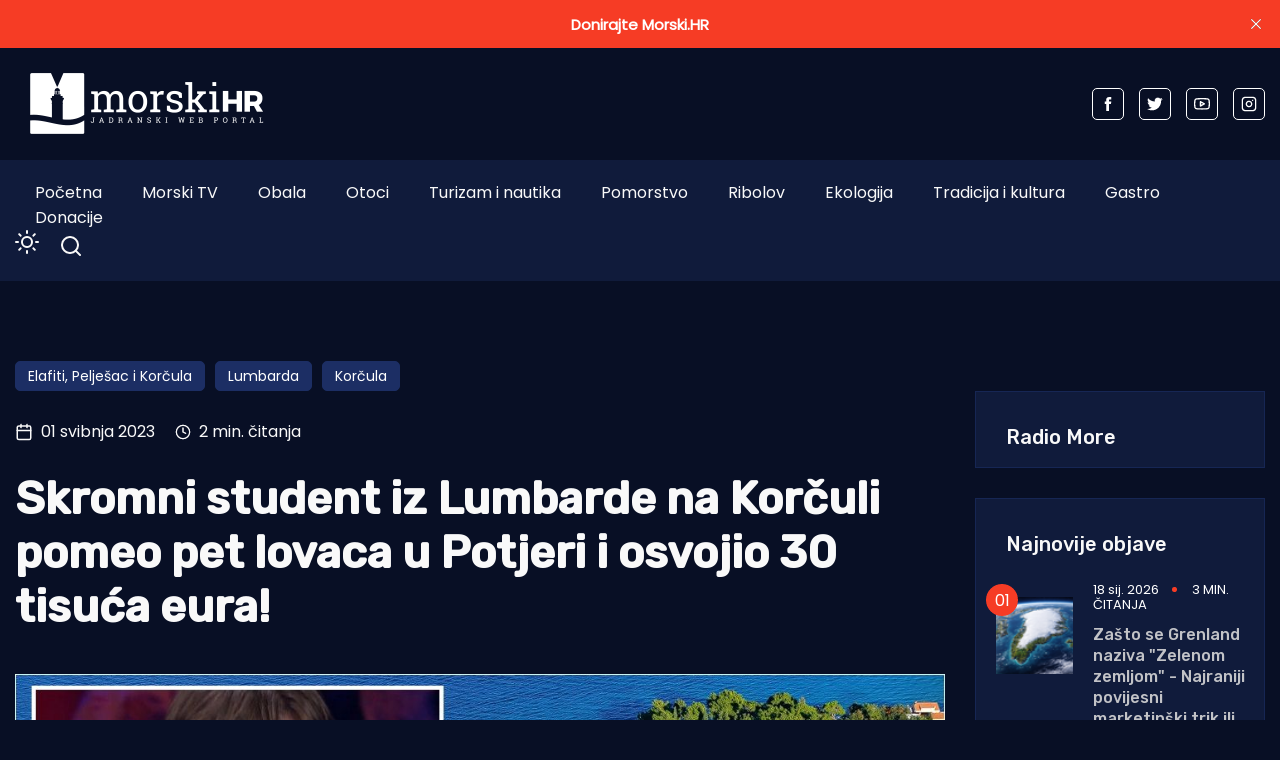

--- FILE ---
content_type: text/html; charset=utf-8
request_url: https://www.morski.hr/skromni-student-iz-lumbarde-na-korculi-pomeo-pet-lovaca-u-potjeri-i-osvojio-30-tisuca-eura/
body_size: 13856
content:
<!DOCTYPE html>
<html class="no-js" lang="hr" 


   data-theme="dark"
>

<head>
    <meta charset="UTF-8">
    <meta http-equiv="X-UA-Compatible" content="IE=edge">
    <meta name="viewport" content="width=device-width, initial-scale=1">
    <title>Skromni student iz Lumbarde na Korčuli pomeo pet lovaca u Potjeri i osvojio 30 tisuća eura!</title>
    <link rel="stylesheet" type="text/css" href="https://www.morski.hr/assets/css/style.css?v=aab583a8e3" />
		<link rel="stylesheet" type="text/css" href="https://www.morski.hr/assets/css/up_btn.css?v=aab583a8e3" />
		<script src="https://www.morski.hr/assets/js/up_btn.js?v=aab583a8e3"></script>
    <script>
        if (typeof (Storage) !== 'undefined') {
            if (localStorage.getItem('selected-theme') == 'light') {
                document.documentElement.setAttribute('data-theme', 'light');
            }
            else if (localStorage.getItem('selected-theme') == 'dark') {
                document.documentElement.setAttribute('data-theme', 'dark');
            }
        }
        var site_url                            = 'https://www.morski.hr',
            pagination_next_page_number         = '',
            pagination_available_pages_number   = '',
            pagination_loading_text             = 'Učitavam...',
            pagination_more_posts_text          = 'Više objava';

    </script>
		
		<!-- 234  -->
		<script async='async' src='https://securepubads.g.doubleclick.net/tag/js/gpt.js'></script>
		<script src="https://cdn.234doo.com/morski.js"></script>
		<link rel="stylesheet" href="https://cdn.234doo.com/morski/video.css">
		<!-- Ad Rotator -->
		<script src="https://cdn.jsdelivr.net/npm/ad-rotator"></script>

    <link rel="icon" href="https://www.morski.hr/content/images/size/w256h256/2022/07/favicon.png" type="image/png">
    <link rel="canonical" href="https://www.morski.hr/skromni-student-iz-lumbarde-na-korculi-pomeo-pet-lovaca-u-potjeri-i-osvojio-30-tisuca-eura/">
    <meta name="referrer" content="no-referrer-when-downgrade">
    
    <meta property="og:site_name" content="Morski HR">
    <meta property="og:type" content="article">
    <meta property="og:title" content="Skromni student iz Lumbarde na Korčuli pomeo pet lovaca u Potjeri i osvojio 30 tisuća eura!">
    <meta property="og:description" content="U posljednjem izdanju Superpotjere koji je emitiran na HRT-u u nedjelju, 30. travnja, nastupilo je četvero natjecatelja, ali je samo njih dvoje u duelu s lovcima odnijelo pobjedu. Darinka Pisac iz Solina igrajući protiv troje lovaca  osvojila je iznos od 5000 eura, a Josip Rončević iz Lumbarde na Koručuli odlučio">
    <meta property="og:url" content="https://www.morski.hr/skromni-student-iz-lumbarde-na-korculi-pomeo-pet-lovaca-u-potjeri-i-osvojio-30-tisuca-eura/">
    <meta property="og:image" content="https://www.morski.hr/content/images/2023/05/Josip-Lumbarda.jpg">
    <meta property="article:published_time" content="2023-05-01T10:38:57.000Z">
    <meta property="article:modified_time" content="2023-05-01T10:38:57.000Z">
    <meta property="article:tag" content="Elafiti, Pelješac i Korčula">
    <meta property="article:tag" content="Lumbarda">
    <meta property="article:tag" content="Korčula">
    
    <meta property="article:publisher" content="https://www.facebook.com/portal.morski.hr/">
    <meta name="twitter:card" content="summary_large_image">
    <meta name="twitter:title" content="Skromni student iz Lumbarde na Korčuli pomeo pet lovaca u Potjeri i osvojio 30 tisuća eura!">
    <meta name="twitter:description" content="U posljednjem izdanju Superpotjere koji je emitiran na HRT-u u nedjelju, 30. travnja, nastupilo je četvero natjecatelja, ali je samo njih dvoje u duelu s lovcima odnijelo pobjedu. Darinka Pisac iz Solina igrajući protiv troje lovaca  osvojila je iznos od 5000 eura, a Josip Rončević iz Lumbarde na Koručuli odlučio">
    <meta name="twitter:url" content="https://www.morski.hr/skromni-student-iz-lumbarde-na-korculi-pomeo-pet-lovaca-u-potjeri-i-osvojio-30-tisuca-eura/">
    <meta name="twitter:image" content="https://www.morski.hr/content/images/2023/05/Josip-Lumbarda.jpg">
    <meta name="twitter:label1" content="Written by">
    <meta name="twitter:data1" content="Jurica Gašpar">
    <meta name="twitter:label2" content="Filed under">
    <meta name="twitter:data2" content="Elafiti, Pelješac i Korčula, Lumbarda, Korčula">
    <meta name="twitter:site" content="@Morski_hr">
    <meta property="og:image:width" content="1122">
    <meta property="og:image:height" content="749">
    
    <script type="application/ld+json">
{
    "@context": "https://schema.org",
    "@type": "Article",
    "publisher": {
        "@type": "Organization",
        "name": "Morski HR",
        "url": "https://www.morski.hr/",
        "logo": {
            "@type": "ImageObject",
            "url": "https://www.morski.hr/content/images/2026/01/NewsVoltLogo-light-5.png"
        }
    },
    "author": {
        "@type": "Person",
        "name": "Jurica Gašpar",
        "url": "https://www.morski.hr/author/jurica/",
        "sameAs": []
    },
    "headline": "Skromni student iz Lumbarde na Korčuli pomeo pet lovaca u Potjeri i osvojio 30 tisuća eura!",
    "url": "https://www.morski.hr/skromni-student-iz-lumbarde-na-korculi-pomeo-pet-lovaca-u-potjeri-i-osvojio-30-tisuca-eura/",
    "datePublished": "2023-05-01T10:38:57.000Z",
    "dateModified": "2023-05-01T10:38:57.000Z",
    "image": {
        "@type": "ImageObject",
        "url": "https://www.morski.hr/content/images/2023/05/Josip-Lumbarda.jpg",
        "width": 1122,
        "height": 749
    },
    "keywords": "Elafiti, Pelješac i Korčula, Lumbarda, Korčula",
    "description": "U posljednjem izdanju Superpotjere koji je emitiran na HRT-u u nedjelju, 30. travnja, nastupilo je četvero natjecatelja, ali je samo njih dvoje u duelu s lovcima odnijelo pobjedu. Darinka Pisac iz Solina igrajući protiv troje lovaca  osvojila je iznos od 5000 eura, a Josip Rončević iz Lumbarde na Koručuli odlučio se na borbu protiv supertima i odličnom igrom natjecanje napustio s 30.000 eura.\n\nDarinka Pisac iz Solina, trenutno je nezaposlena, a osvojeni novčani dobitak dala bi suprugu na čuvanje",
    "mainEntityOfPage": "https://www.morski.hr/skromni-student-iz-lumbarde-na-korculi-pomeo-pet-lovaca-u-potjeri-i-osvojio-30-tisuca-eura/"
}
    </script>

    <meta name="generator" content="Ghost 6.12">
    <link rel="alternate" type="application/rss+xml" title="Morski HR" href="https://www.morski.hr/rss/">
    <script defer src="https://cdn.jsdelivr.net/ghost/portal@~2.56/umd/portal.min.js" data-i18n="true" data-ghost="https://www.morski.hr/" data-key="532fb552a6adc05c67741053e0" data-api="https://morski-hr.ghost.io/ghost/api/content/" data-locale="hr" crossorigin="anonymous"></script><style id="gh-members-styles">.gh-post-upgrade-cta-content,
.gh-post-upgrade-cta {
    display: flex;
    flex-direction: column;
    align-items: center;
    font-family: -apple-system, BlinkMacSystemFont, 'Segoe UI', Roboto, Oxygen, Ubuntu, Cantarell, 'Open Sans', 'Helvetica Neue', sans-serif;
    text-align: center;
    width: 100%;
    color: #ffffff;
    font-size: 16px;
}

.gh-post-upgrade-cta-content {
    border-radius: 8px;
    padding: 40px 4vw;
}

.gh-post-upgrade-cta h2 {
    color: #ffffff;
    font-size: 28px;
    letter-spacing: -0.2px;
    margin: 0;
    padding: 0;
}

.gh-post-upgrade-cta p {
    margin: 20px 0 0;
    padding: 0;
}

.gh-post-upgrade-cta small {
    font-size: 16px;
    letter-spacing: -0.2px;
}

.gh-post-upgrade-cta a {
    color: #ffffff;
    cursor: pointer;
    font-weight: 500;
    box-shadow: none;
    text-decoration: underline;
}

.gh-post-upgrade-cta a:hover {
    color: #ffffff;
    opacity: 0.8;
    box-shadow: none;
    text-decoration: underline;
}

.gh-post-upgrade-cta a.gh-btn {
    display: block;
    background: #ffffff;
    text-decoration: none;
    margin: 28px 0 0;
    padding: 8px 18px;
    border-radius: 4px;
    font-size: 16px;
    font-weight: 600;
}

.gh-post-upgrade-cta a.gh-btn:hover {
    opacity: 0.92;
}</style><script async src="https://js.stripe.com/v3/"></script>
    <script defer src="https://cdn.jsdelivr.net/ghost/sodo-search@~1.8/umd/sodo-search.min.js" data-key="532fb552a6adc05c67741053e0" data-styles="https://cdn.jsdelivr.net/ghost/sodo-search@~1.8/umd/main.css" data-sodo-search="https://morski-hr.ghost.io/" data-locale="hr" crossorigin="anonymous"></script>
    <script defer src="https://cdn.jsdelivr.net/ghost/announcement-bar@~1.1/umd/announcement-bar.min.js" data-announcement-bar="https://www.morski.hr/" data-api-url="https://www.morski.hr/members/api/announcement/" crossorigin="anonymous"></script>
    <link href="https://www.morski.hr/webmentions/receive/" rel="webmention">
    <script defer src="/public/cards.min.js?v=aab583a8e3"></script>
    <link rel="stylesheet" type="text/css" href="/public/cards.min.css?v=aab583a8e3">
    <script defer src="/public/member-attribution.min.js?v=aab583a8e3"></script>
    <script defer src="/public/ghost-stats.min.js?v=aab583a8e3" data-stringify-payload="false" data-datasource="analytics_events" data-storage="localStorage" data-host="https://www.morski.hr/.ghost/analytics/api/v1/page_hit"  tb_site_uuid="8ce68df1-b8bf-474a-a3e0-701a018ef40d" tb_post_uuid="1ada9507-a8ac-43ef-a443-54dba8335342" tb_post_type="post" tb_member_uuid="undefined" tb_member_status="undefined"></script><style>:root {--ghost-accent-color: #f63c25;}</style>
    <!-- Facebook Pixel Code -->
<script>
!function(f,b,e,v,n,t,s){if(f.fbq)return;n=f.fbq=function(){n.callMethod?
n.callMethod.apply(n,arguments):n.queue.push(arguments)};if(!f._fbq)f._fbq=n;
n.push=n;n.loaded=!0;n.version='2.0';n.queue=[];t=b.createElement(e);t.async=!0;
t.src=v;s=b.getElementsByTagName(e)[0];s.parentNode.insertBefore(t,s)}(window,
document,'script','https://connect.facebook.net/en_US/fbevents.js');
fbq('init', '1961718350819525'); // Insert your pixel ID here.
fbq('track', 'PageView');
</script>
<noscript><img height="1" width="1" style="display:none"
src="https://www.facebook.com/tr?id=1961718350819525&ev=PageView&noscript=1"
/></noscript>
<!-- Google tag (gtag.js) -->
<script async src="https://www.googletagmanager.com/gtag/js?id=G-VEK4NSRYGS"></script>
<script>
  window.dataLayer = window.dataLayer || [];
  function gtag(){dataLayer.push(arguments);}
  gtag('js', new Date());

  gtag('config', 'G-VEK4NSRYGS');
</script>
<!--<script async id="xieg6Sie" src="https://cdn.viously.com/js/sdk/boot.js" data-ntw="GK=="></script>-->
<!-- MS Clarity -->
<script type="text/javascript">
    (function(c,l,a,r,i,t,y){
        c[a]=c[a]||function(){(c[a].q=c[a].q||[]).push(arguments)};
        t=l.createElement(r);t.async=1;t.src="https://www.clarity.ms/tag/"+i;
        y=l.getElementsByTagName(r)[0];y.parentNode.insertBefore(t,y);
    })(window, document, "clarity", "script", "kdhbtwa8x8");
</script>

<link rel="stylesheet" href="https://cdn.234doo.com/morski/video.css">
<style>
  div.trim:nth-child(n+5){ display:none; }
  .kg-video-overlay {position: relative !important}
  iframe.gh-portal-triggerbtn-iframe {  
    left: 0;
    display:none;
  }
  [data-theme=dark] {
    --light-dark: #555555 !important;
  }
  .post-max-content ul { list-style: disc; margin-left: 40px;}
</style>
</head>
<body class="post-template tag-elafiti-peljesac-i-korcula tag-lumbarda tag-korcula">
<div class="top-header-section">
    <div class="container">
        <div class="top-header d-flex justify-content-between align-items-center flex-wrap">
            <div class="top-header-left d-flex flex-wrap">
								<div>
									    <a href="https://www.morski.hr">
        <img class="logo-light" src="https://www.morski.hr/content/images/2026/01/NewsVoltLogo-light-5.png" alt="Morski HR">
        <img class="logo-dark" src="https://www.morski.hr/content/images/2026/01/NewsVoltLogo-dark-1.png" alt="Morski HR">
    </a>
								</div>
            </div>

						<div class="top-header d-flex flex-wrap align-items-center">
							<div class="page-banner" style="padding: 0!important">
    <div class="container">
        <div class="row">
            <div class="col-md-12">
                <div class="text-center">
											<div id='home_top_v1'>
												<script>googletag.cmd.push(function () { googletag.display('home_top_v1'); });</script>
											</div>
										
                </div>
            </div>
        </div>
    </div>
</div>						</div>
           
            <div class="top-header-right"> 
                <div class="social-profile">
                    <a href="https://www.facebook.com/portal.morski.hr/">
                        <svg width="26" height="26" viewBox="0 0 26 26" fill="none" xmlns="http://www.w3.org/2000/svg">
<path d="M18.2831 8.9908H14.6794V6.63C14.6794 5.7434 15.2696 5.5354 15.683 5.5354H18.2207V1.638L14.721 1.625C10.8392 1.625 9.95783 4.5318 9.95783 6.3934V8.9908H7.71143V13.0052H9.95783V24.3724H14.682V13.0078H17.8697L18.2831 8.9908Z" fill="currentColor"/>
</svg>                    </a>
                    <a href="https://x.com/Morski_hr">
                        <svg width="25" height="20" viewBox="0 0 25 20" fill="none" xmlns="http://www.w3.org/2000/svg">
<path d="M24.5028 2.3548C23.6012 2.7552 22.6324 3.024 21.616 3.1472C22.6548 2.5256 23.45 1.54 23.8252 0.3668C22.8536 0.9436 21.7756 1.3608 20.6332 1.5876C19.7176 0.6104 18.41 0 16.9652 0C14.1876 0 11.9364 2.2484 11.9364 5.026C11.9364 5.4208 11.9812 5.8044 12.0652 6.1712C7.8876 5.9612 4.1832 3.962 1.7052 0.9184C1.274 1.6604 1.0248 2.5256 1.0248 3.4468C1.0248 5.1912 1.9124 6.7284 3.2592 7.63C2.436 7.6048 1.6604 7.378 0.9828 7V7.0644C0.9828 9.5004 2.716 11.5304 5.0148 11.9924C4.5948 12.1072 4.1496 12.1688 3.6904 12.1688C3.3656 12.1688 3.052 12.138 2.7468 12.0792C3.3852 14.0756 5.2416 15.5288 7.4396 15.5708C5.7204 16.9176 3.556 17.7212 1.1984 17.7212C0.7924 17.7212 0.3948 17.6988 0 17.6512C2.226 19.0764 4.8664 19.908 7.7056 19.908C16.9512 19.908 22.008 12.25 22.008 5.6084C22.008 5.39 22.0024 5.1744 21.994 4.9588C22.9768 4.2476 23.8308 3.3628 24.5028 2.3548Z" fill="currentColor"/>
</svg>                    </a>
                    <a href="https://www.youtube.com/channel/UCCPu3V7gXDIgs_N11iA0MoQ" target="_blank">
                        <svg xmlns="http://www.w3.org/2000/svg" width="24" height="24" viewBox="0 0 24 24" fill="none" stroke="currentColor" stroke-width="2" stroke-linecap="round" stroke-linejoin="round" class="feather feather-youtube"><path d="M22.54 6.42a2.78 2.78 0 0 0-1.94-2C18.88 4 12 4 12 4s-6.88 0-8.6.46a2.78 2.78 0 0 0-1.94 2A29 29 0 0 0 1 11.75a29 29 0 0 0 .46 5.33A2.78 2.78 0 0 0 3.4 19c1.72.46 8.6.46 8.6.46s6.88 0 8.6-.46a2.78 2.78 0 0 0 1.94-2 29 29 0 0 0 .46-5.25 29 29 0 0 0-.46-5.33z"></path><polygon points="9.75 15.02 15.5 11.75 9.75 8.48 9.75 15.02"></polygon></svg>                    </a>
                    <a href="https://www.instagram.com/morski_hr" target="_blank">
                        <svg xmlns="http://www.w3.org/2000/svg" width="24" height="24" viewBox="0 0 24 24" fill="none" stroke="currentColor" stroke-width="2" stroke-linecap="round" stroke-linejoin="round" class="feather feather-instagram"><rect x="2" y="2" width="20" height="20" rx="5" ry="5"></rect><path d="M16 11.37A4 4 0 1 1 12.63 8 4 4 0 0 1 16 11.37z"></path><line x1="17.5" y1="6.5" x2="17.51" y2="6.5"></line></svg>                    </a>
                </div>
            </div>
            
        </div>
    </div>
</div><div class="header-area">
    <div class="container">  
        <div class="row">
            <div class="col-md-12 unset">
                <div class="header-area-inner d-flex justify-content-between align-items-center flex-wrap">
										
                    <!-- Menu sec --> 
                    <div class="menu-wrapper">
                        <div class="center-menu">
                                <ul id="nav">
            <li><a class="nav-pocetna"  href="/">Početna</a></li>
            <li><a class="nav-morski-tv"  href="https://morski.tv">Morski TV</a></li>
            <li><a class="nav-obala"  href="/obala/">Obala</a></li>
            <li><a class="nav-otoci"  href="/otoci/">Otoci</a></li>
            <li><a class="nav-turizam-i-nautika"  href="/turizam-i-nautika/">Turizam i nautika</a></li>
            <li><a class="nav-pomorstvo"  href="/tag/pomorstvo/">Pomorstvo</a></li>
            <li><a class="nav-ribolov"  href="/tag/ribolov/">Ribolov</a></li>
            <li><a class="nav-ekologija"  href="/tag/ekologija/">Ekologija</a></li>
            <li><a class="nav-tradicija-i-kultura"  href="/tag/tradicija-i-kultura/">Tradicija i kultura</a></li>
            <li><a class="nav-gastro"  href="/tag/gastro/">Gastro</a></li>
            <li><a class="nav-donacije"  href="/podrzite-neovisno-novinarstvo-donacijom/">Donacije</a></li>
    </ul>

                        </div>
                    </div>
                    <div class="d-flex justify-content-between align-items-center flex-wrap">
                        <div class="dark-light">
                            <div class="icon-dark">
                                <svg xmlns="http://www.w3.org/2000/svg" width="24" height="24" viewBox="0 0 24 24" fill="none" stroke="currentColor" stroke-width="2" stroke-linecap="round" stroke-linejoin="round" class="feather feather-sun"><circle cx="12" cy="12" r="5"></circle><line x1="12" y1="1" x2="12" y2="3"></line><line x1="12" y1="21" x2="12" y2="23"></line><line x1="4.22" y1="4.22" x2="5.64" y2="5.64"></line><line x1="18.36" y1="18.36" x2="19.78" y2="19.78"></line><line x1="1" y1="12" x2="3" y2="12"></line><line x1="21" y1="12" x2="23" y2="12"></line><line x1="4.22" y1="19.78" x2="5.64" y2="18.36"></line><line x1="18.36" y1="5.64" x2="19.78" y2="4.22"></line></svg>                            </div>
                            <div class="icon-light">
                                <svg xmlns="http://www.w3.org/2000/svg" width="24" height="24" viewBox="0 0 24 24" fill="none" stroke="currentColor" stroke-width="2" stroke-linecap="round" stroke-linejoin="round" class="feather feather-moon"><path d="M21 12.79A9 9 0 1 1 11.21 3 7 7 0 0 0 21 12.79z"></path></svg>                            </div>
                        </div>
                        <!-- search sec -->
                        <div class="search-bar">
													<a href="#/search"><svg xmlns="http://www.w3.org/2000/svg" width="24" height="24" viewBox="0 0 24 24" fill="none" stroke="#ffffff" stroke-width="2" stroke-linecap="round" stroke-linejoin="round" class="feather feather-search"><circle cx="11" cy="11" r="8"></circle><line x1="21" y1="21" x2="16.65" y2="16.65"></line></svg></a>
                        </div>
                        <!-- bar icon -->
                        <div class="mobile-menu-bar d-lg-none d-flex align-items-center">
                            <div class="bar-icon">
                                <div class="bar-line"></div>
                                <div class="bar-line"></div>
                                <div class="bar-line"></div>
                            </div>
                        </div>
                    </div>
                </div>
            </div>
        </div>
    </div>
</div> 


<div class="post-section ">
    <div class="container">

			<div id='clanak_mobile_top_v1'>
				<script>googletag.cmd.push(function() { googletag.display('clanak_mobile_top_v1');});</script>
			</div>

			<div class="row post-wrapper">
					<div class="col-lg-8 col-xl-9">
    <div class="post-full-content control-full-w-image">
        <div class="post-header">
            <div class="post-tag">
    <ul class="d-flex flex-wrap">
            <li><a href="/tag/elafiti-peljesac-i-korcula/">Elafiti, Pelješac i Korčula</a></li>
            <li><a href="/tag/lumbarda/">Lumbarda</a></li>
            <li><a href="/tag/korcula/">Korčula</a></li>
    </ul>
</div>
<div class="d-flex align-items-center">
    <div class="post-meta__date d-flex align-items-center">
        <svg xmlns="http://www.w3.org/2000/svg" width="24" height="24" viewBox="0 0 24 24" fill="none" stroke="currentColor" stroke-width="2" stroke-linecap="round" stroke-linejoin="round" class="feather feather-calendar"><rect x="3" y="4" width="18" height="18" rx="2" ry="2"></rect><line x1="16" y1="2" x2="16" y2="6"></line><line x1="8" y1="2" x2="8" y2="6"></line><line x1="3" y1="10" x2="21" y2="10"></line></svg>&nbsp;&nbsp;01 svibnja 2023
    </div>
        <span class="reading-time d-flex align-items-center">
            <svg xmlns="http://www.w3.org/2000/svg" width="16" height="16" viewBox="0 0 24 24" fill="none" stroke="currentColor" stroke-width="2" stroke-linecap="round" stroke-linejoin="round" class="feather feather-clock"><circle cx="12" cy="12" r="10"></circle><polyline points="12 6 12 12 16 14"></polyline></svg>&nbsp;&nbsp;2 min. čitanja
        </span>
</div>
<h1>Skromni student iz Lumbarde na Korčuli pomeo pet lovaca u Potjeri i osvojio 30 tisuća eura!</h1>
        </div>
        <div class="published-post-feature">
					<source 
						srcset="/content/images/size/w600/format/webp/2023/05/Josip-Lumbarda.jpg 600w,
										/content/images/size/w1000/format/webp/2023/05/Josip-Lumbarda.jpg 1000w,
										/content/images/size/w1170/format/webp/2023/05/Josip-Lumbarda.jpg 1170w"
						sizes="(min-width: 991px) 950px, 1170px" 
						type="image/webp"
					>
					<img
						class="lazy"
						srcset="/content/images/size/w600/2023/05/Josip-Lumbarda.jpg 600w,
										/content/images/size/w1000/2023/05/Josip-Lumbarda.jpg 1000w,
										/content/images/size/w1170/2023/05/Josip-Lumbarda.jpg 1170w"
						sizes="(max-width: 991px) 950px, 1170px"
						data-src="/content/images/size/w1170/2023/05/Josip-Lumbarda.jpg"
						alt="Skromni student iz Lumbarde na Korčuli pomeo pet lovaca u Potjeri i osvojio 30 tisuća eura!"
					/>
            <figcaption>Foto: Boris Kačan / Screenshot</figcaption>
        </div>
        <div class="post-max-content">
					<div id='content_v1'>
						<script>googletag.cmd.push(function () { googletag.display('content_v1'); });</script>
					</div>
                <p><strong>U posljednjem izdanju <a href="https://superpotjera.hrt.hr/?ref=morski.hr">Superpotjere</a> koji je emitiran na HRT-u u nedjelju, 30. travnja, nastupilo je četvero natjecatelja, ali je samo njih dvoje u duelu s lovcima odnijelo pobjedu. Darinka Pisac iz Solina igrajući protiv troje lovaca  osvojila je iznos od 5000 eura, a Josip Rončević iz Lumbarde na Koručuli odlučio se na borbu protiv supertima i odličnom igrom natjecanje napustio s 30.000 eura. </strong></p><p><strong>Darinka Pisac </strong>iz Solina, trenutno je nezaposlena, a osvojeni novčani dobitak dala bi suprugu na čuvanje. Tri godine radila je kao dostavljač preko jedne digitalne platforme.</p><p>U susretu s lovcima u brzopoteznoj igri znanja odlučila se za igru s troje lovaca - Mladenom, Deanom i Moranom. Iskazali su ponudu u iznosu od 5000 eura, a na svom satu zatražili 40 sekundi. Darinka je pobjedila troje lovaca, ostalo joj je sedam sekundi prednosti i osvojila je iznos od 5000 eura.</p><figure class="kg-card kg-image-card kg-card-hascaption"><img src="https://www.morski.hr/content/images/2023/05/image--4-.webp" class="kg-image" alt loading="lazy" width="740" height="438" srcset="https://www.morski.hr/content/images/size/w600/2023/05/image--4-.webp 600w, https://www.morski.hr/content/images/2023/05/image--4-.webp 740w" sizes="(min-width: 720px) 720px"><figcaption>Darinka Pisac iz Solina - Foto: HRT / Screenshot</figcaption></figure><h3 id="nadigrao-super-tim-lovaca-i-ostalo-mu-jo%C5%A1-devet-sekundi-prednosti">Nadigrao super tim lovaca i ostalo mu još devet sekundi prednosti!</h3><p><strong>Josip Rončević </strong>iz Lumbarde s otoka Korčule bio je četvrti natjecatelj i ujedno posljednji u emisiji. Student je prve godine FER-a.</p><p>U prvom krugu osvojio je maksimalan iznos od 2500 eura odgovorivši točno na svih pet pitanja.</p><figure class="kg-card kg-image-card kg-card-hascaption"><img src="https://www.morski.hr/content/images/2023/05/image--3-.webp" class="kg-image" alt loading="lazy" width="740" height="438" srcset="https://www.morski.hr/content/images/size/w600/2023/05/image--3-.webp 600w, https://www.morski.hr/content/images/2023/05/image--3-.webp 740w" sizes="(min-width: 720px) 720px"><figcaption>Foto: HRT / Screenshot</figcaption></figure><p>U brzopoteznoj igri Josipov izbor bio je borba protiv cijelog supertima koji su mu ponudili 30.000 eura i zatražili 56 sekundi na svom satu. </p><p>Josip je s devet sekundi prednosti nadigrao supertim lovaca i osvojio 30.000 eura!</p><p>- Priznajte samo jednu stvar, nećete moći nikome ispričati kakav je osjećaj biti u ovih 60 sekundi dok to sam ne proba! - kazao mu je nakon pobjede voditelj emisije Joško Lokas. </p><figure class="kg-card kg-image-card kg-card-hascaption"><img src="https://www.morski.hr/content/images/2023/05/image--2-.webp" class="kg-image" alt loading="lazy" width="740" height="438" srcset="https://www.morski.hr/content/images/size/w600/2023/05/image--2-.webp 600w, https://www.morski.hr/content/images/2023/05/image--2-.webp 740w" sizes="(min-width: 720px) 720px"><figcaption>Josip Rončević iz Lumbarde, pobjednik je Superpotjere! - Foto: HRT / Screenshot</figcaption></figure><p>- Ovo je sve tako brzo prošlo, iskreno lovci su imali puno teži set po mom mišljenju, ja sam imao par "kikseva" na početku baš glupih, ali sreća i nešto znanja, još uvijek malo sam pod dojmom - rekao je skromni Josip.<br><br>- U ovom vrtuljku emocija koje prolazimo i mi i natjecatelji u minuti, mislim da se on bolje snašao definitivno i apsolutno čestitke njemu, a ja idem upaliti svoju motorku i riješiti neke stvari s Moranom - rekao je Krešo, jedan od lovaca. </p><p>Iskrene čestitke sjajnom Josipu!</p><p>D.G.</p>
					<div id='content_v3'></div>
        </div>

    </div>
    <div class="post-content-footer">
        <div class="d-flex justify-content-center align-items-center flex-wrap">
	<a aria-label="Chat on WhatsApp" href="https://wa.me/385915080087" target="_blank">
		<img alt="Chat on WhatsApp" src="https://www.morski.hr/assets/img/WhatsAppButtonGreenLarge.svg?v=aab583a8e3" />
	</a>
</div>
<div class="news-sharing-area d-flex justify-content-center align-items-center flex-wrap">
    <div class="share-news-title d-flex align-items-center">Podijelite ovaj članak</div>
    <div class="social-icon">
        <a onclick="window.open(this.href, 'pop-up', 'left=20,top=20,width=500,height=500,toolbar=1,resizable=0'); return false;" href="https://www.facebook.com/sharer/sharer.php?u=https://www.morski.hr/skromni-student-iz-lumbarde-na-korculi-pomeo-pet-lovaca-u-potjeri-i-osvojio-30-tisuca-eura/" target="_blank"><svg width="26" height="26" viewBox="0 0 26 26" fill="none" xmlns="http://www.w3.org/2000/svg">
<path d="M18.2831 8.9908H14.6794V6.63C14.6794 5.7434 15.2696 5.5354 15.683 5.5354H18.2207V1.638L14.721 1.625C10.8392 1.625 9.95783 4.5318 9.95783 6.3934V8.9908H7.71143V13.0052H9.95783V24.3724H14.682V13.0078H17.8697L18.2831 8.9908Z" fill="currentColor"/>
</svg>
        </a>
        <a onclick="window.open(this.href, 'pop-up', 'left=20,top=20,width=500,height=500,toolbar=1,resizable=0'); return false;" href="https://twitter.com/share?text=Skromni%20student%20iz%20Lumbarde%20na%20Kor%C4%8Duli%20pomeo%20pet%20lovaca%20u%20Potjeri%20i%20osvojio%2030%20tisu%C4%87a%20eura!&url=https://www.morski.hr/skromni-student-iz-lumbarde-na-korculi-pomeo-pet-lovaca-u-potjeri-i-osvojio-30-tisuca-eura/" target="_blank"><svg width="25" height="20" viewBox="0 0 25 20" fill="none" xmlns="http://www.w3.org/2000/svg">
<path d="M24.5028 2.3548C23.6012 2.7552 22.6324 3.024 21.616 3.1472C22.6548 2.5256 23.45 1.54 23.8252 0.3668C22.8536 0.9436 21.7756 1.3608 20.6332 1.5876C19.7176 0.6104 18.41 0 16.9652 0C14.1876 0 11.9364 2.2484 11.9364 5.026C11.9364 5.4208 11.9812 5.8044 12.0652 6.1712C7.8876 5.9612 4.1832 3.962 1.7052 0.9184C1.274 1.6604 1.0248 2.5256 1.0248 3.4468C1.0248 5.1912 1.9124 6.7284 3.2592 7.63C2.436 7.6048 1.6604 7.378 0.9828 7V7.0644C0.9828 9.5004 2.716 11.5304 5.0148 11.9924C4.5948 12.1072 4.1496 12.1688 3.6904 12.1688C3.3656 12.1688 3.052 12.138 2.7468 12.0792C3.3852 14.0756 5.2416 15.5288 7.4396 15.5708C5.7204 16.9176 3.556 17.7212 1.1984 17.7212C0.7924 17.7212 0.3948 17.6988 0 17.6512C2.226 19.0764 4.8664 19.908 7.7056 19.908C16.9512 19.908 22.008 12.25 22.008 5.6084C22.008 5.39 22.0024 5.1744 21.994 4.9588C22.9768 4.2476 23.8308 3.3628 24.5028 2.3548Z" fill="currentColor"/>
</svg>
        </a>
        <a onclick="window.open(this.href, 'pop-up', 'left=20,top=20,width=500,height=500,toolbar=1,resizable=0'); return false;" href="https://www.linkedin.com/shareArticle?mini=true&url=Skromni%20student%20iz%20Lumbarde%20na%20Kor%C4%8Duli%20pomeo%20pet%20lovaca%20u%20Potjeri%20i%20osvojio%2030%20tisu%C4%87a%20eura!&url=https://www.morski.hr/skromni-student-iz-lumbarde-na-korculi-pomeo-pet-lovaca-u-potjeri-i-osvojio-30-tisuca-eura/">
            <svg width="30" height="30" viewBox="0 0 30 30" fill="none" xmlns="http://www.w3.org/2000/svg">
<path d="M26.1151 1.87207H3.88505C2.82005 1.87207 1.95605 2.71507 1.95605 3.75607V26.2441C1.95605 27.2851 2.82005 28.1251 3.88505 28.1251H26.1151C27.1801 28.1251 28.0441 27.2851 28.0441 26.2441V3.75307C28.0411 2.71507 27.1771 1.87207 26.1151 1.87207ZM9.86405 23.8441H5.92505V11.9941H9.86405V23.8441V23.8441ZM7.89605 10.3771H7.86905C6.54605 10.3771 5.69405 9.46807 5.69405 8.32807C5.69405 7.16407 6.57605 6.27907 7.92005 6.27907C9.27005 6.27907 10.0981 7.16407 10.1221 8.32807C10.1221 9.46807 9.27005 10.3771 7.89605 10.3771ZM24.0721 23.8441H20.1301V17.5051C20.1301 15.9121 19.5631 14.8261 18.1381 14.8261C17.0461 14.8261 16.3981 15.5581 16.1131 16.2661C16.0111 16.5211 15.9871 16.8751 15.9871 17.2261V23.8501H12.0451C12.0451 23.8501 12.0961 13.1101 12.0451 11.9971H15.9871V13.6741C16.5091 12.8671 17.4481 11.7181 19.5361 11.7181C22.1281 11.7181 24.0721 13.4131 24.0721 17.0551V23.8441V23.8441Z" fill="currentColor"/>
</svg>        </a>
        <a class="copy-link" data-link="https://www.morski.hr/skromni-student-iz-lumbarde-na-korculi-pomeo-pet-lovaca-u-potjeri-i-osvojio-30-tisuca-eura/" href="#">
            <svg xmlns="http://www.w3.org/2000/svg" width="24" height="24" viewBox="0 0 24 24" fill="none" stroke="currentColor" stroke-width="2" stroke-linecap="round" stroke-linejoin="round" class="feather feather-copy"><rect x="9" y="9" width="13" height="13" rx="2" ry="2"></rect><path d="M5 15H4a2 2 0 0 1-2-2V4a2 2 0 0 1 2-2h9a2 2 0 0 1 2 2v1"></path></svg>            <span class="copied">Kopirano u međuspremnik</span>
        </a>
    </div>
</div>

        <div id="midasWidget__10519"></div>
<div id="midasWidget__10714"></div>
<script async src="https://cdn2.midas-network.com/Scripts/midasWidget-14-471-10714-10519.js"></script>


    </div>
</div>
<div class="col-lg-4 col-xl-3">
    <div class="sidebar-wrapper-box">



	<div class="sidebar-add">
		<div id='clanak_sidebar_v2'>
			<script>googletag.cmd.push(function() { googletag.display('clanak_sidebar_v2');});</script>
		</div>
	</div>


	<div class="latest-posts-section" style="margin: 30px 0">
		<h5 class="heading-latest-posts">Radio More</h5>
		<div class="sidebar-section" style="padding: 0 10px;">
			<script src="https://embed.radio.co/player/50a5cf3.js"></script>	
		</div>
	</div>


	


		        <div class="latest-posts-section" style="margin-top:30px">
            <h5 class="heading-latest-posts">
            Najnovije objave
            </h5>
            <div class="sidebar-section">
                    <!--single news  post -->
<div class="single-food-post single-latest-posts d-flex">
    <div class="food-feature-image latest-posts">
        <a href="/zasto-se-grenland-naziva-zelenom-zemljom-najraniji-povijesni-marketinski-trik-ili-srednjovjekovna-stvarnost/">
            <img class="lazy" srcset="/content/images/size/w100/2026/01/ChatGPT-Image-Jan-18--2026--04_39_29-PM.png 300w"
                sizes="(max-width: 1300px) 100px, 100px"
                src="[data-uri]"
                data-src="/content/images/size/w100/2026/01/ChatGPT-Image-Jan-18--2026--04_39_29-PM.png"
                alt="Zašto se Grenland naziva &quot;Zelenom zemljom&quot; - Najraniji povijesni marketinški trik ili srednjovjekovna stvarnost?"
            />
        </a>
    </div>
    <div class="food-post-title">
        <div class="post-meta">
    <span class="post-meta__date">
        18 sij. 2026
    </span>
    <span class="reading-time">
        3 min. čitanja
    </span>
</div>        <h6><a href="/zasto-se-grenland-naziva-zelenom-zemljom-najraniji-povijesni-marketinski-trik-ili-srednjovjekovna-stvarnost/">Zašto se Grenland naziva &quot;Zelenom zemljom&quot; - Najraniji povijesni marketinški trik ili srednjovjekovna stvarnost?</a></h6>
    </div> 
</div>                    <!--single news  post -->
<div class="single-food-post single-latest-posts d-flex">
    <div class="food-feature-image latest-posts">
        <a href="/stavio-oglas-da-poklanja-pasaru-u-nevidanima-pa-se-odlucio-vratiti-dite-materi/">
            <img class="lazy" srcset="/content/images/size/w100/2026/01/pasara.jpg 300w"
                sizes="(max-width: 1300px) 100px, 100px"
                src="[data-uri]"
                data-src="/content/images/size/w100/2026/01/pasara.jpg"
                alt="Stavio oglas da poklanja pasaru u Neviđanima, pa se odlučio &quot;vratiti dite materi&quot;..."
            />
        </a>
    </div>
    <div class="food-post-title">
        <div class="post-meta">
    <span class="post-meta__date">
        18 sij. 2026
    </span>
    <span class="reading-time">
        2 min. čitanja
    </span>
</div>        <h6><a href="/stavio-oglas-da-poklanja-pasaru-u-nevidanima-pa-se-odlucio-vratiti-dite-materi/">Stavio oglas da poklanja pasaru u Neviđanima, pa se odlučio &quot;vratiti dite materi&quot;...</a></h6>
    </div> 
</div>                    <!--single news  post -->
<div class="single-food-post single-latest-posts d-flex">
    <div class="food-feature-image latest-posts">
        <a href="/sretna-vijest-s-otoka-iza-stigao-nam-novi-doktor/">
            <img class="lazy" srcset="/content/images/size/w100/2026/01/581947995_1396531961863051_4397204816811921813_n.jpg 300w"
                sizes="(max-width: 1300px) 100px, 100px"
                src="[data-uri]"
                data-src="/content/images/size/w100/2026/01/581947995_1396531961863051_4397204816811921813_n.jpg"
                alt="Sretna vijest s otoka Iža: &quot;Stigao nam novi doktor!&quot;"
            />
        </a>
    </div>
    <div class="food-post-title">
        <div class="post-meta">
    <span class="post-meta__date">
        18 sij. 2026
    </span>
    <span class="reading-time">
        1 min. čitanja
    </span>
</div>        <h6><a href="/sretna-vijest-s-otoka-iza-stigao-nam-novi-doktor/">Sretna vijest s otoka Iža: &quot;Stigao nam novi doktor!&quot;</a></h6>
    </div> 
</div>                    <!--single news  post -->
<div class="single-food-post single-latest-posts d-flex">
    <div class="food-feature-image latest-posts">
        <a href="/drzavne-potpore-za-stetu-na-uzgajalistima-dagnji-i-za-privremeni-prestanak-ribolova-srdelarama-za-sijecanj/">
            <img class="lazy" srcset="/content/images/size/w100/2026/01/dagnje--koljke.jpg 300w"
                sizes="(max-width: 1300px) 100px, 100px"
                src="[data-uri]"
                data-src="/content/images/size/w100/2026/01/dagnje--koljke.jpg"
                alt="Državne potpore za štetu na uzgajalištima dagnji i za privremeni prestanak ribolova srdelarama za siječanj"
            />
        </a>
    </div>
    <div class="food-post-title">
        <div class="post-meta">
    <span class="post-meta__date">
        18 sij. 2026
    </span>
    <span class="reading-time">
        1 min. čitanja
    </span>
</div>        <h6><a href="/drzavne-potpore-za-stetu-na-uzgajalistima-dagnji-i-za-privremeni-prestanak-ribolova-srdelarama-za-sijecanj/">Državne potpore za štetu na uzgajalištima dagnji i za privremeni prestanak ribolova srdelarama za siječanj</a></h6>
    </div> 
</div>                    <!--single news  post -->
<div class="single-food-post single-latest-posts d-flex">
    <div class="food-feature-image latest-posts">
        <a href="/tragedija-u-moru-pod-ciovskim-mostom-u-trogiru-pronadeno-mrtvo-tijelo-u-tijeku-je-izvlacenje/">
            <img class="lazy" srcset="/content/images/size/w100/2026/01/Trogir-most---Depositphotos_201954522_L-1.jpg 300w"
                sizes="(max-width: 1300px) 100px, 100px"
                src="[data-uri]"
                data-src="/content/images/size/w100/2026/01/Trogir-most---Depositphotos_201954522_L-1.jpg"
                alt="TRAGEDIJA U moru pod čiovskim mostom u Trogiru pronađeno mrtvo tijelo: &quot;U tijeku je izvlačenje&quot;"
            />
        </a>
    </div>
    <div class="food-post-title">
        <div class="post-meta">
    <span class="post-meta__date">
        18 sij. 2026
    </span>
    <span class="reading-time">
        1 min. čitanja
    </span>
</div>        <h6><a href="/tragedija-u-moru-pod-ciovskim-mostom-u-trogiru-pronadeno-mrtvo-tijelo-u-tijeku-je-izvlacenje/">TRAGEDIJA U moru pod čiovskim mostom u Trogiru pronađeno mrtvo tijelo: &quot;U tijeku je izvlačenje&quot;</a></h6>
    </div> 
</div>            </div>
						<div class="d-flex justify-content-end" style="margin:30px 10px 30px">
							<a href="/arhiva" class="d-flex align-items-center continue-reading">
								<span>PRIKAŽI JOŠ VIJESTI</span>
								<svg xmlns="http://www.w3.org/2000/svg" width="24" height="24" viewBox="0 0 24 24" fill="none" stroke="currentColor" stroke-width="2" stroke-linecap="round" stroke-linejoin="round" class="feather feather-arrow-right"><line x1="5" y1="12" x2="19" y2="12"></line><polyline points="12 5 19 12 12 19"></polyline></svg>							</a>
						</div>
        </div>


	<div class="mj-pf-widget"
	style="width:100%; height:450px"
	data-client="spotlight_widget_morski_hr"
	data-country-code="HR"
	data-latitude-fallback="43.51273477"
	data-longitude-fallback="16.43719428"
	data-zipcode-fallback="21000"
	data-color-background="f0f0f0"
	data-color-button="1787AE"
	data-heading="Najnoviji katalozi"
	data-label="Sadržaj osigurava: Njuškalo katalozi"
	data-gdpr="0"
	data-component="slider"
	></div>
	<script async src="https://widget.marktjagd.de/dist/latest/js/init.min.js"></script>
    
		        <div class="latest-posts-section s-related-post">
            <h5 class="heading-latest-posts">
                Istaknute objave
            </h5>
            <div class="sidebar-section">
                    <!--single news  post -->
<div class="single-food-post single-latest-posts d-flex">
    <div class="food-feature-image latest-posts">
        <a href="/zasto-se-grenland-naziva-zelenom-zemljom-najraniji-povijesni-marketinski-trik-ili-srednjovjekovna-stvarnost/">
            <img class="lazy" srcset="/content/images/size/w100/2026/01/ChatGPT-Image-Jan-18--2026--04_39_29-PM.png 300w"
                sizes="(max-width: 1300px) 100px, 100px"
                src="[data-uri]"
                data-src="/content/images/size/w100/2026/01/ChatGPT-Image-Jan-18--2026--04_39_29-PM.png"
                alt="Zašto se Grenland naziva &quot;Zelenom zemljom&quot; - Najraniji povijesni marketinški trik ili srednjovjekovna stvarnost?"
            />
        </a>
    </div>
    <div class="food-post-title">
        <div class="post-meta">
    <span class="post-meta__date">
        18 sij. 2026
    </span>
    <span class="reading-time">
        3 min. čitanja
    </span>
</div>        <h6><a href="/zasto-se-grenland-naziva-zelenom-zemljom-najraniji-povijesni-marketinski-trik-ili-srednjovjekovna-stvarnost/">Zašto se Grenland naziva &quot;Zelenom zemljom&quot; - Najraniji povijesni marketinški trik ili srednjovjekovna stvarnost?</a></h6>
    </div> 
</div>                    <!--single news  post -->
<div class="single-food-post single-latest-posts d-flex">
    <div class="food-feature-image latest-posts">
        <a href="/stavio-oglas-da-poklanja-pasaru-u-nevidanima-pa-se-odlucio-vratiti-dite-materi/">
            <img class="lazy" srcset="/content/images/size/w100/2026/01/pasara.jpg 300w"
                sizes="(max-width: 1300px) 100px, 100px"
                src="[data-uri]"
                data-src="/content/images/size/w100/2026/01/pasara.jpg"
                alt="Stavio oglas da poklanja pasaru u Neviđanima, pa se odlučio &quot;vratiti dite materi&quot;..."
            />
        </a>
    </div>
    <div class="food-post-title">
        <div class="post-meta">
    <span class="post-meta__date">
        18 sij. 2026
    </span>
    <span class="reading-time">
        2 min. čitanja
    </span>
</div>        <h6><a href="/stavio-oglas-da-poklanja-pasaru-u-nevidanima-pa-se-odlucio-vratiti-dite-materi/">Stavio oglas da poklanja pasaru u Neviđanima, pa se odlučio &quot;vratiti dite materi&quot;...</a></h6>
    </div> 
</div>                    <!--single news  post -->
<div class="single-food-post single-latest-posts d-flex">
    <div class="food-feature-image latest-posts">
        <a href="/ovaj-covjek-putuje-europom-s-dva-magarca-zaustavio-se-na-drveniku-a-cilj-mu-je-putovanje-bez-obzira-koliko-ce-daleko-stici/">
            <img class="lazy" srcset="/content/images/size/w100/2026/01/Snimka-zaslona-2026-01-18-141255.jpg 300w"
                sizes="(max-width: 1300px) 100px, 100px"
                src="[data-uri]"
                data-src="/content/images/size/w100/2026/01/Snimka-zaslona-2026-01-18-141255.jpg"
                alt="Ovaj čovjek putuje Europom s dva magarca: &quot;Zaustavio se na Drveniku, a cilj mu je putovanje bez obzira koliko će daleko stići&quot;"
            />
        </a>
    </div>
    <div class="food-post-title">
        <div class="post-meta">
    <span class="post-meta__date">
        18 sij. 2026
    </span>
    <span class="reading-time">
        1 min. čitanja
    </span>
</div>        <h6><a href="/ovaj-covjek-putuje-europom-s-dva-magarca-zaustavio-se-na-drveniku-a-cilj-mu-je-putovanje-bez-obzira-koliko-ce-daleko-stici/">Ovaj čovjek putuje Europom s dva magarca: &quot;Zaustavio se na Drveniku, a cilj mu je putovanje bez obzira koliko će daleko stići&quot;</a></h6>
    </div> 
</div>            </div>
        </div>


	<div class="sidebar-add">
		<div id='clanak_sidebar_v8'>
			<script>googletag.cmd.push(function() { googletag.display('clanak_sidebar_v8');});</script>
		</div>
	</div>

	<div class="sidebar-add">
		<div id='clanak_sidebar_v9'>
			<script>googletag.cmd.push(function() { googletag.display('clanak_sidebar_v9');});</script>
		</div>
	</div>


</div></div>

			</div>
    </div>
</div>

<script src="https://cdn.234doo.com/ads_test.js"></script>

        <!-- Related posts -->
        <section class="related-posts-area">
            <div class="container">
                <div class="row">
                    <div class="col-sm-12">
                        <div class="related-post-title d-flex align-items-center justify-content-center">
                            <div class="dots-inner">
                                <span></span>
                                <span class="dots-sm"></span>
                            </div>
                            <h3>
                               Vezane objave
                            </h3>
                            <div class="dots-inner">
                                <span class="dots-sm"></span>
                                <span></span>
                            </div>
                        </div>
                    </div>
                </div>
                <div class="row">
                        <div class="col-lg-6">
                            <!--single news  post -->
<div class="single-small-post d-flex">
    <div class="small-feature-image">
        <a href="/divlja-tocka-ovo-je-raskrizje-na-korculi-popriste-mnogih-nesreca-krije-li-se-rjesenje-u-izgradnji-nove-trajektne-luke/">
            <img class="lazy" srcset="
                    /content/images/size/w200/2026/01/Kor--ula---Depositphotos_344086076_L--1---1---1---1-.jpg 200w,
                    /content/images/size/w300/2026/01/Kor--ula---Depositphotos_344086076_L--1---1---1---1-.jpg 300w,
                    /content/images/size/w600/2026/01/Kor--ula---Depositphotos_344086076_L--1---1---1---1-.jpg 600w"
                    sizes="(max-width: 1250px) 290px, (max-width: 1050px) 170px, (max-width: 575px) 100vw, 100vw"
                    src="[data-uri]"
                    data-src="/content/images/size/w300/2026/01/Kor--ula---Depositphotos_344086076_L--1---1---1---1-.jpg"
                    alt="&quot;DIVLJA TOČKA&quot; Ovo je raskrižje na Korčuli poprište mnogih nesreća, krije li se rješenje u izgradnji nove trajektne luke?"
                />
        </a>
    </div>
    <div class="small-post-content">
        <div class="small-post-title">
            <div class="com-pub-post">
                <div class="post-meta">
    <span class="post-meta__date">
        18 sij. 2026
    </span>
    <span class="reading-time">
        2 min. čitanja
    </span>
</div>            </div>
            <h4><a href="/divlja-tocka-ovo-je-raskrizje-na-korculi-popriste-mnogih-nesreca-krije-li-se-rjesenje-u-izgradnji-nove-trajektne-luke/">&quot;DIVLJA TOČKA&quot; Ovo je raskrižje na Korčuli poprište mnogih nesreća, krije li se rješenje u izgradnji nove trajektne luke?</a></h4>
            <p>
                Raskrižje cesta prema trajektnoj luci, Lumbardi i Domu zdravlja Korčula jedno je od najvažnijih u Korčuli, ali to je ujedno
            </p>
        </div>
    </div>
</div>                        </div>
                        <div class="col-lg-6">
                            <!--single news  post -->
<div class="single-small-post d-flex">
    <div class="small-feature-image">
        <a href="/sve-priznali-za-smokve-koje-nikad-nisu-posadene-uzeli-1-5-milijuna-eura-iz-eu/">
            <img class="lazy" srcset="
                    /content/images/size/w200/2026/01/Jakljan-smokve--1-.jpg 200w,
                    /content/images/size/w300/2026/01/Jakljan-smokve--1-.jpg 300w,
                    /content/images/size/w600/2026/01/Jakljan-smokve--1-.jpg 600w"
                    sizes="(max-width: 1250px) 290px, (max-width: 1050px) 170px, (max-width: 575px) 100vw, 100vw"
                    src="[data-uri]"
                    data-src="/content/images/size/w300/2026/01/Jakljan-smokve--1-.jpg"
                    alt="SVE PRIZNALI Za smokve koje nikad nisu posađene uzeli 1,5 milijuna eura iz EU"
                />
        </a>
    </div>
    <div class="small-post-content">
        <div class="small-post-title">
            <div class="com-pub-post">
                <div class="post-meta">
    <span class="post-meta__date">
        17 sij. 2026
    </span>
    <span class="reading-time">
        5 min. čitanja
    </span>
</div>            </div>
            <h4><a href="/sve-priznali-za-smokve-koje-nikad-nisu-posadene-uzeli-1-5-milijuna-eura-iz-eu/">SVE PRIZNALI Za smokve koje nikad nisu posađene uzeli 1,5 milijuna eura iz EU</a></h4>
            <p>
                Radom za opće dobro kažnjeni su danas Darko i Danijela Blažević, supružnici čija je tvrtka Iskopi 4D sudjelovala u nezakonitom
            </p>
        </div>
    </div>
</div>                        </div>
                        <div class="col-lg-6">
                            <!--single news  post -->
<div class="single-small-post d-flex">
    <div class="small-feature-image">
        <a href="/objavljen-javni-poziv-za-dostavu-prijedloga-projekata-za-program-razvoj-otoka-u-2026-godini/">
            <img class="lazy" srcset="
                    /content/images/size/w200/2026/01/Otoci-uvale-razvijena-obala---Depositphotos_155376474_L.jpg 200w,
                    /content/images/size/w300/2026/01/Otoci-uvale-razvijena-obala---Depositphotos_155376474_L.jpg 300w,
                    /content/images/size/w600/2026/01/Otoci-uvale-razvijena-obala---Depositphotos_155376474_L.jpg 600w"
                    sizes="(max-width: 1250px) 290px, (max-width: 1050px) 170px, (max-width: 575px) 100vw, 100vw"
                    src="[data-uri]"
                    data-src="/content/images/size/w300/2026/01/Otoci-uvale-razvijena-obala---Depositphotos_155376474_L.jpg"
                    alt="Objavljen Javni poziv za dostavu prijedloga projekata za Program razvoj otoka u 2026. godini"
                />
        </a>
    </div>
    <div class="small-post-content">
        <div class="small-post-title">
            <div class="com-pub-post">
                <div class="post-meta">
    <span class="post-meta__date">
        17 sij. 2026
    </span>
    <span class="reading-time">
        1 min. čitanja
    </span>
</div>            </div>
            <h4><a href="/objavljen-javni-poziv-za-dostavu-prijedloga-projekata-za-program-razvoj-otoka-u-2026-godini/">Objavljen Javni poziv za dostavu prijedloga projekata za Program razvoj otoka u 2026. godini</a></h4>
            <p>
                Ministarstvo regionalnoga razvoja i fondova Europske unije raspisuje Javni poziv za dostavu prijedloga projekata za Program razvoja otoka u 2026.
            </p>
        </div>
    </div>
</div>                        </div>
                        <div class="col-lg-6">
                            <!--single news  post -->
<div class="single-small-post d-flex">
    <div class="small-feature-image">
        <a href="/kod-stona-policija-zaustavila-vozacicu-jer-nije-ispustala-mobitel-iz-ruke-pronasli-joj-travu-pa-dobila-rekordnu-kaznu/">
            <img class="lazy" srcset="
                    /content/images/size/w200/2026/01/Voza--ica-vozi-automobil-i-pri--a-na-mobitel---UI-Morski-HR.png 200w,
                    /content/images/size/w300/2026/01/Voza--ica-vozi-automobil-i-pri--a-na-mobitel---UI-Morski-HR.png 300w,
                    /content/images/size/w600/2026/01/Voza--ica-vozi-automobil-i-pri--a-na-mobitel---UI-Morski-HR.png 600w"
                    sizes="(max-width: 1250px) 290px, (max-width: 1050px) 170px, (max-width: 575px) 100vw, 100vw"
                    src="[data-uri]"
                    data-src="/content/images/size/w300/2026/01/Voza--ica-vozi-automobil-i-pri--a-na-mobitel---UI-Morski-HR.png"
                    alt="Kod Stona policija zaustavila vozačicu jer nije ispuštala mobitel iz ruke - Pronašli joj travu, pa dobila rekordnu kaznu!"
                />
        </a>
    </div>
    <div class="small-post-content">
        <div class="small-post-title">
            <div class="com-pub-post">
                <div class="post-meta">
    <span class="post-meta__date">
        07 sij. 2026
    </span>
    <span class="reading-time">
        1 min. čitanja
    </span>
</div>            </div>
            <h4><a href="/kod-stona-policija-zaustavila-vozacicu-jer-nije-ispustala-mobitel-iz-ruke-pronasli-joj-travu-pa-dobila-rekordnu-kaznu/">Kod Stona policija zaustavila vozačicu jer nije ispuštala mobitel iz ruke - Pronašli joj travu, pa dobila rekordnu kaznu!</a></h4>
            <p>
                STON - Policijski službenici su u utorak 30. prosinca, u popodnevnim satima, na državnoj cesti D-237, općina Ston, zaustavili automobil
            </p>
        </div>
    </div>
</div>                        </div>
                </div>
            </div>
        </section>


<!--search overlay content-->
<div class="overlay-content">
    <div class="search-area search-overly  d-flex justify-content-center aligh-items-center flex-column">
        <div class="cus-container">
            <div class="search-input-area d-flex align-items-center">
                <input type="text" id="search-input" class="form-control" placeholder="Unesite ključne riječi...">
                <small class="esc">Pritisnite ESC za zatvaranje.</small>
                <span><svg xmlns="http://www.w3.org/2000/svg" width="24" height="24" viewBox="0 0 24 24" fill="none" stroke="#ffffff" stroke-width="2" stroke-linecap="round" stroke-linejoin="round" class="feather feather-search"><circle cx="11" cy="11" r="8"></circle><line x1="21" y1="21" x2="16.65" y2="16.65"></line></svg></span>
                <div class="bar-dismiss"><span class="close-icons"><svg version="1.1" xmlns="http://www.w3.org/2000/svg" viewBox="0 0 130.2 130.2">
  <line class="path line" fill="none" stroke="#ffffff" stroke-width="6" stroke-linecap="round" stroke-miterlimit="10" x1="34.4" y1="37.9" x2="95.8" y2="92.3"/>
  <line class="path line" fill="none" stroke="#ffffff" stroke-width="6" stroke-linecap="round" stroke-miterlimit="10" x1="95.8" y1="38" x2="34.4" y2="92.2"/>
</svg></span></div>

                <!-- search result content -->
                <div class="search-result">
                    <div class="custom">
                        <div id="search-full-content"></div>
                    </div>
                </div>
            </div>
        </div>
    </div>
</div>
<div class="footer-section section-padding">
    <div class="container">
        <div class="row">
            <div class="col-lg-4 col-md-6 footer-widget-box">
                <div class="footer-widget-item">
                    <div class="f-logo">
                            <a href="https://www.morski.hr">
        <img class="logo-light" src="https://www.morski.hr/content/images/2026/01/NewsVoltLogo-light-5.png" alt="Morski HR">
        <img class="logo-dark" src="https://www.morski.hr/content/images/2026/01/NewsVoltLogo-dark-1.png" alt="Morski HR">
    </a>
                    </div>
                    <p style="font-size: 14px;">Jadranski web portal</p>
                    <h6 class="site-follow">Pratite nas</h6>
                    <ul class="social-site">
                        <li>
                            <a href="https://www.facebook.com/portal.morski.hr/" target="_blank">
                                <svg width="26" height="26" viewBox="0 0 26 26" fill="none" xmlns="http://www.w3.org/2000/svg">
<path d="M18.2831 8.9908H14.6794V6.63C14.6794 5.7434 15.2696 5.5354 15.683 5.5354H18.2207V1.638L14.721 1.625C10.8392 1.625 9.95783 4.5318 9.95783 6.3934V8.9908H7.71143V13.0052H9.95783V24.3724H14.682V13.0078H17.8697L18.2831 8.9908Z" fill="currentColor"/>
</svg>                            </a>
                        </li>
                        <li>
                            <a href="https://x.com/Morski_hr" target="_blank">
                                <svg width="25" height="20" viewBox="0 0 25 20" fill="none" xmlns="http://www.w3.org/2000/svg">
<path d="M24.5028 2.3548C23.6012 2.7552 22.6324 3.024 21.616 3.1472C22.6548 2.5256 23.45 1.54 23.8252 0.3668C22.8536 0.9436 21.7756 1.3608 20.6332 1.5876C19.7176 0.6104 18.41 0 16.9652 0C14.1876 0 11.9364 2.2484 11.9364 5.026C11.9364 5.4208 11.9812 5.8044 12.0652 6.1712C7.8876 5.9612 4.1832 3.962 1.7052 0.9184C1.274 1.6604 1.0248 2.5256 1.0248 3.4468C1.0248 5.1912 1.9124 6.7284 3.2592 7.63C2.436 7.6048 1.6604 7.378 0.9828 7V7.0644C0.9828 9.5004 2.716 11.5304 5.0148 11.9924C4.5948 12.1072 4.1496 12.1688 3.6904 12.1688C3.3656 12.1688 3.052 12.138 2.7468 12.0792C3.3852 14.0756 5.2416 15.5288 7.4396 15.5708C5.7204 16.9176 3.556 17.7212 1.1984 17.7212C0.7924 17.7212 0.3948 17.6988 0 17.6512C2.226 19.0764 4.8664 19.908 7.7056 19.908C16.9512 19.908 22.008 12.25 22.008 5.6084C22.008 5.39 22.0024 5.1744 21.994 4.9588C22.9768 4.2476 23.8308 3.3628 24.5028 2.3548Z" fill="currentColor"/>
</svg>                            </a>
                        </li>
                        <li>
                            <a href="https://www.youtube.com/channel/UCCPu3V7gXDIgs_N11iA0MoQ" target="_blank">
                                <svg xmlns="http://www.w3.org/2000/svg" width="24" height="24" viewBox="0 0 24 24" fill="none" stroke="currentColor" stroke-width="2" stroke-linecap="round" stroke-linejoin="round" class="feather feather-youtube"><path d="M22.54 6.42a2.78 2.78 0 0 0-1.94-2C18.88 4 12 4 12 4s-6.88 0-8.6.46a2.78 2.78 0 0 0-1.94 2A29 29 0 0 0 1 11.75a29 29 0 0 0 .46 5.33A2.78 2.78 0 0 0 3.4 19c1.72.46 8.6.46 8.6.46s6.88 0 8.6-.46a2.78 2.78 0 0 0 1.94-2 29 29 0 0 0 .46-5.25 29 29 0 0 0-.46-5.33z"></path><polygon points="9.75 15.02 15.5 11.75 9.75 8.48 9.75 15.02"></polygon></svg>                            </a>
                        </li>
                        <li>
                            <a href="https://www.instagram.com/morski_hr" target="_blank">
                                <svg xmlns="http://www.w3.org/2000/svg" width="24" height="24" viewBox="0 0 24 24" fill="none" stroke="currentColor" stroke-width="2" stroke-linecap="round" stroke-linejoin="round" class="feather feather-instagram"><rect x="2" y="2" width="20" height="20" rx="5" ry="5"></rect><path d="M16 11.37A4 4 0 1 1 12.63 8 4 4 0 0 1 16 11.37z"></path><line x1="17.5" y1="6.5" x2="17.51" y2="6.5"></line></svg>                            </a>
                        </li>
                    </ul>
                </div>
            </div>
                <div class="col-lg-3 col-md-6 footer-widget-box">
                    <div class="footer-widget">
                        <h5>Prijateljski portali</h5>
												<div class="tag-list-inner">
													<div class="tag-list">
														<ul>
															<li><a href="https://net.hr/" target="_blank" rel="nofollow">Net.hr</a></li>
															<li><a href="https://www.dalmacijadanas.hr/" target="_blank" rel="nofollow">Dalmacija danas</a></li>
															<li><a href="https://ezadar.rtl.hr/" target="_blank" rel="nofollow">eZadar</a></li>
															<li><a href="https://www.sibenik.in/" target="_blank" rel="nofollow">ŠibenikIN</a></li>
															<li><a href="https://riportal.net.hr/" target="_blank" rel="nofollow">RIportal</a></li>
															
														</ul>
													</div>
													<div class="tag-list">
														<ul>
															<li><a href="https://www.istra24.hr/" target="_blank" rel="nofollow">Istra24</a></li>
															<li><a href="https://gorgonija.com/" target="_blank" rel="nofollow">Gorgonija</a></li>
															<li><a href="https://pomorac.hr/" target="_blank" rel="nofollow">Pomorac.hr</a></li>
															<li><a href="https://www.facebook.com/podvodni.hr" target="_blank" rel="nofollow">Podvodni.hr</a></li>
															<li><a href="https://emorje.com/" target="_blank" rel="nofollow">eMORJE.com</a></li>
														</ul>
													</div>
												</div>
                    </div>
                </div>
            <div class="col-lg-2 col-md-6 footer-widget-box">
                <div class="footer-widget">
                    <h5>Info</h5>
                    <div class="f-menu-wrapper">
                            <ul class="f-menu">
        <li class="nav-o-portalu-morski-hr"><a href="/o-nama/">O portalu Morski.HR</a></li>
        <li class="nav-oglasavanje-na-morski-hr"><a href="/oglasavanje/">Oglašavanje na Morski.HR</a></li>
        <li class="nav-politika-zastite-osobnih-podataka"><a href="/politika-zastite-osobnih-podataka/">Politika zaštite osobnih podataka</a></li>
        <li class="nav-pravila-prenosenja-sadrzaja"><a href="/pravila-prenosenja-sadrzaja/">Pravila prenošenja sadržaja</a></li>
    </ul>

                    </div>
                </div>
            </div>
            <div class="col-lg-3 col-md-6 footer-widget-box ">
                <div class="footer-widget">
                    <h5>Kontaktirajte nas</h5>
                    <div class="contact-info">
                        <address class="con-step-one mb-20">
                            <p style="font-size: 14px;"><strong>Redakcija: </strong><a href="mailto:info@morski.hr">info@morski.hr</a></p><br/>
														<p style="font-size: 14px;"><strong>Glavni urednik: </strong><a href="mailto:gasparjurica@morski.hr">gasparjurica@morski.hr</a></p><br>
														<p style="font-size: 14px;"><strong>Marketing: </strong><a href="mailto:marketing@morski.hr">marketing@morski.hr</a></p><br>
														<p style="font-size: 14px;"><strong>Telefon: </strong>+385 1 551 35 12</p><br>
                        </address> 
                    </div>
                </div>
            </div>
        </div>
    </div>
    <div class="f-shape">
        <img src="https://www.morski.hr/assets/img/shape/f-shape.svg?v=aab583a8e3" alt="">
    </div>
</div>

<div class="copy-right-section">
    <div class="container">
        <div class="row">
            <div class="col-md-10 mx-auto text-center">
                <div class="copy-right-content">
                    <div class="copy-right-text">
                        <p>&copy; 2026 Morski HR. Powered by <a href="https://ghost.org/" target="_blank">Ghost</a> & <a href="https://staticweb.dev" target="_blank">Staticweb.dev</a></p>
                    </div>
                </div>
            </div>
        </div>
    </div>
</div>
<div class="notification notification-subscribe">
    <a class="notification-close" href="javascript:;"></a>
    You&#x27;ve successfully subscribed to Morski HR
</div>

<div class="notification notification-signup">
    <a class="notification-close" href="javascript:;"></a>
    Great! Next, complete checkout for full access to Morski HR
</div>

<div class="notification notification-signin">
    <a class="notification-close" href="javascript:;"></a>
    Welcome back! You&#x27;ve successfully signed in
</div>

<div class="notification notification-checkout">
    <a class="notification-close" href="javascript:;"></a>
    Success! Your account is fully activated, you now have access to all content.
</div>

<div class="notification notification-billing-update">
    <a class="notification-close" href="javascript:;"></a>
     Success! Your billing info is updated.
</div>

<div class="notification notification-billing-update-cancel">
    <a class="notification-close" href="javascript:;"></a>
    Billing info update failed.
</div>

<div class="notification false">
    <a class="notification-close link-expired" href="javascript:;"></a>
    Your link has expired.
</div>
<script src="https://www.morski.hr/assets/js/scripts.js?v=aab583a8e3"></script>
<script src="https://www.morski.hr/assets/js/consent-button.js?v=aab583a8e3"></script>

<script src="//imasdk.googleapis.com/js/sdkloader/ima3.js"></script>
<script src="https://www.morski.hr/assets/js/single.js?v=aab583a8e3"></script>
<script async src="https://cdn2.midas-network.com/Scripts/midasWidget-14-581-10717-10716.js"></script>



<script type='text/javascript'>
  $(document).ready(function() {
  	$(".post-max-content a").attr("target","_blank");
  });
</script>
<script src="https://cdn.234doo.com/morski/video.js"></script>
<style>
  #ad-container {
    position: absolute!important;
    top: 0!important;
    left: 0!important;
    width: 100%!important;
}
</style>
<script>up({bottom:'20px',right:'20px',width:'45px',height:'45px',bg:'#f63c25',src:'/assets/img/chevron-up-solid.svg',whenShow:400,circle:false});</script>
<script src='https://cdn.krakenoptimize.com/setup/get/3a945f9d-0c01-447e-0607-08d6fa6a90ad' async='' type='text/javascript'></script>
</body>
</html>

--- FILE ---
content_type: text/html; charset=utf-8
request_url: https://www.google.com/recaptcha/api2/aframe
body_size: 266
content:
<!DOCTYPE HTML><html><head><meta http-equiv="content-type" content="text/html; charset=UTF-8"></head><body><script nonce="qmLk24NeJ81JAvlVgR2ohA">/** Anti-fraud and anti-abuse applications only. See google.com/recaptcha */ try{var clients={'sodar':'https://pagead2.googlesyndication.com/pagead/sodar?'};window.addEventListener("message",function(a){try{if(a.source===window.parent){var b=JSON.parse(a.data);var c=clients[b['id']];if(c){var d=document.createElement('img');d.src=c+b['params']+'&rc='+(localStorage.getItem("rc::a")?sessionStorage.getItem("rc::b"):"");window.document.body.appendChild(d);sessionStorage.setItem("rc::e",parseInt(sessionStorage.getItem("rc::e")||0)+1);localStorage.setItem("rc::h",'1768795226181');}}}catch(b){}});window.parent.postMessage("_grecaptcha_ready", "*");}catch(b){}</script></body></html>

--- FILE ---
content_type: application/javascript; charset=utf-8
request_url: https://fundingchoicesmessages.google.com/f/AGSKWxUo3iQfYyi5CueysI2UPD7I3AVB8suCwY-TqSestvz3Dgoz611Y9CjUiSAM_jnzW2uPDQrF8bLrt039PasQ-8Dxr3QY-eMv9jWpnFDLKl9zsk6RJUcOCia9R0yCPDdU9qNpxc2LMJJ7azlx_IoTYxzhNfpHlH3ZBKbYEMraV9iaonS1SMb6AP0hTqRr/_/ads/mpu?/js/youmuffpu.js.displayAds&image,script,stylesheet,subdocument,third-party,xmlhttprequest,domain=salefiles.com/ad_loader2.
body_size: -1288
content:
window['ea9ed80a-a08a-4eb0-9759-920cda8a96e5'] = true;

--- FILE ---
content_type: application/javascript
request_url: https://www.morski.hr/public/cards.min.js?v=aab583a8e3
body_size: 517
content:
!function(){const e=function(e){const t=e.querySelector(".kg-audio-player-container"),a=e.querySelector(".kg-audio-play-icon"),r=e.querySelector(".kg-audio-pause-icon"),o=e.querySelector(".kg-audio-seek-slider"),i=e.querySelector(".kg-audio-playback-rate"),l=e.querySelector(".kg-audio-mute-icon"),d=e.querySelector(".kg-audio-unmute-icon"),n=e.querySelector(".kg-audio-volume-slider"),u=e.querySelector("audio"),s=e.querySelector(".kg-audio-duration"),c=e.querySelector(".kg-audio-current-time");let g=[{rate:.75,label:"0.7×"},{rate:1,label:"1×"},{rate:1.25,label:"1.2×"},{rate:1.75,label:"1.7×"},{rate:2,label:"2×"}],k=null,m=1;const y=()=>{o.value=Math.floor(u.currentTime),c.textContent=f(o.value),t.style.setProperty("--seek-before-width",o.value/o.max*100+"%"),k=requestAnimationFrame(y)},v=e=>{e===o?t.style.setProperty("--seek-before-width",e.value/e.max*100+"%"):t.style.setProperty("--volume-before-width",e.value/e.max*100+"%")},f=e=>{const t=Math.floor(e/60),a=Math.floor(e%60);return`${t}:${a<10?`0${a}`:`${a}`}`},h=()=>{s.textContent=f(u.duration)},L=()=>{o.max=Math.floor(u.duration)},b=()=>{if(u.buffered.length>0){const e=Math.floor(u.buffered.end(u.buffered.length-1));t.style.setProperty("--buffered-width",e/o.max*100+"%")}};u.readyState>0?(h(),L(),b()):u.addEventListener("loadedmetadata",()=>{h(),L(),b()}),a.addEventListener("click",()=>{a.classList.add("kg-audio-hide"),r.classList.remove("kg-audio-hide"),u.play(),requestAnimationFrame(y)}),r.addEventListener("click",()=>{r.classList.add("kg-audio-hide"),a.classList.remove("kg-audio-hide"),u.pause(),cancelAnimationFrame(k)}),l.addEventListener("click",()=>{l.classList.add("kg-audio-hide"),d.classList.remove("kg-audio-hide"),u.muted=!1}),d.addEventListener("click",()=>{d.classList.add("kg-audio-hide"),l.classList.remove("kg-audio-hide"),u.muted=!0}),i.addEventListener("click",()=>{let e=g[(m+1)%5];m+=1,u.playbackRate=e.rate,i.textContent=e.label}),u.addEventListener("progress",b),o.addEventListener("input",e=>{v(e.target),c.textContent=f(o.value),u.paused||cancelAnimationFrame(k)}),o.addEventListener("change",()=>{u.currentTime=o.value,u.paused||requestAnimationFrame(y)}),n.addEventListener("input",e=>{const t=e.target.value;v(e.target),u.volume=t/100})},t=document.querySelectorAll(".kg-audio-card");for(let a=0;a<t.length;a++)e(t[a])}(),function(){const e=document.getElementsByClassName("kg-toggle-heading"),t=function(e){const t=e.target.closest(".kg-toggle-card");"close"===t.getAttribute("data-kg-toggle-state")?t.setAttribute("data-kg-toggle-state","open"):t.setAttribute("data-kg-toggle-state","close")};for(let a=0;a<e.length;a++)e[a].addEventListener("click",t,!1)}();